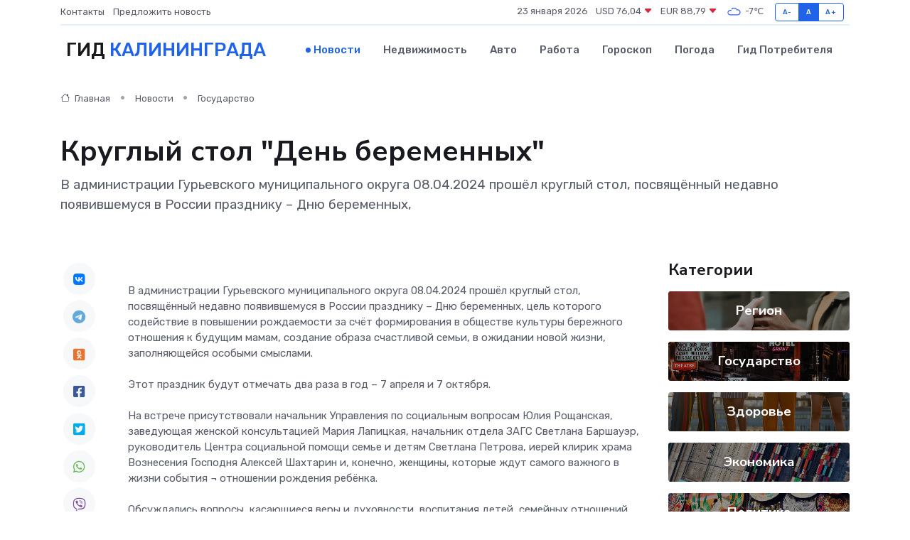

--- FILE ---
content_type: text/html; charset=utf-8
request_url: https://www.google.com/recaptcha/api2/aframe
body_size: 267
content:
<!DOCTYPE HTML><html><head><meta http-equiv="content-type" content="text/html; charset=UTF-8"></head><body><script nonce="RS6ISywaOABvGy6xc26XaQ">/** Anti-fraud and anti-abuse applications only. See google.com/recaptcha */ try{var clients={'sodar':'https://pagead2.googlesyndication.com/pagead/sodar?'};window.addEventListener("message",function(a){try{if(a.source===window.parent){var b=JSON.parse(a.data);var c=clients[b['id']];if(c){var d=document.createElement('img');d.src=c+b['params']+'&rc='+(localStorage.getItem("rc::a")?sessionStorage.getItem("rc::b"):"");window.document.body.appendChild(d);sessionStorage.setItem("rc::e",parseInt(sessionStorage.getItem("rc::e")||0)+1);localStorage.setItem("rc::h",'1769161141363');}}}catch(b){}});window.parent.postMessage("_grecaptcha_ready", "*");}catch(b){}</script></body></html>